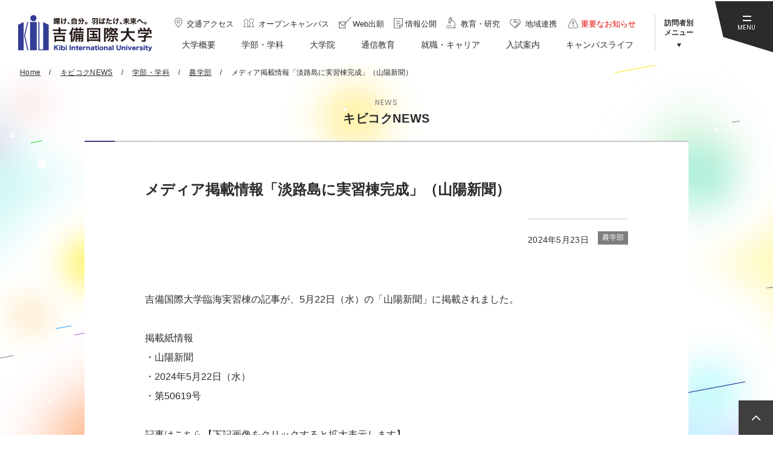

--- FILE ---
content_type: text/html; charset=UTF-8
request_url: https://kiui.jp/news/archives/4142
body_size: 27271
content:
<!DOCTYPE html>
<html lang="ja">
<head>
<!-- Google Tag Manager -->
<script>(function(w,d,s,l,i){w[l]=w[l]||[];w[l].push({'gtm.start':
new Date().getTime(),event:'gtm.js'});var f=d.getElementsByTagName(s)[0],
j=d.createElement(s),dl=l!='dataLayer'?'&l='+l:'';j.async=true;j.src=
'https://www.googletagmanager.com/gtm.js?id='+i+dl;f.parentNode.insertBefore(j,f);
})(window,document,'script','dataLayer','GTM-WR9WT2S');</script>
<!-- End Google Tag Manager -->
<meta charset="UTF-8">
<meta name="viewport" content="width=device-width">
<title>メディア掲載情報「淡路島に実習棟完成」（山陽新聞）｜農学部｜学部・学科｜キビコクNEWS｜吉備国際大学</title>
<meta http-equiv="X-UA-Compatible" content="IE=edge">
<meta name="format-detection" content="telephone=no">
<meta name="description" content=""/>
<meta name="keywords" content="吉備国際大学,岡山,高梁,淡路,大学,国際,順正学園"/>
<meta property="og:type" content="article">
<meta property="og:title" content="メディア掲載情報「淡路島に実習棟完成」（山陽新聞）｜農学部｜学部・学科｜キビコクNEWS｜吉備国際大学">
<meta property="og:site_name" content="吉備国際大学">
<meta property="og:description" content="吉備国際大学（高梁・南あわじ志知・岡山、各キャンパス）の、学部・学科の案内・オープンキャンパス・土日見学会・入試案内・就職情報など。">
<meta property="og:url" content="https://kiui.jp/news/archives/4142">
<meta property="og:image" content="https://kiui.jp/files/bgeditor/img/3880__MjQwNTIyc2E-d-.jpg">
<meta name="twitter:card" content="summary_large_image">
<meta name="twitter:url" content="https://kiui.jp/news/archives/4142">
<meta name="twitter:title" content="メディア掲載情報「淡路島に実習棟完成」（山陽新聞）｜農学部｜学部・学科｜キビコクNEWS｜吉備国際大学">
<meta name="twitter:description" content="吉備国際大学（高梁・南あわじ志知・岡山、各キャンパス）の、学部・学科の案内・オープンキャンパス・土日見学会・入試案内・就職情報など。">
<meta name="twitter:image" content="https://kiui.jp/files/bgeditor/img/3880__MjQwNTIyc2E-d-.jpg">
<link rel="shortcut icon" href="/favicon.png">
<link rel="apple-touch-icon" href="/img/apple-touch-icon.png">
<link rel="stylesheet" href="/css/style.css">
<script src="/js/jquery.min.js" defer></script>
<script src="/js/baser.min.js" defer></script>
<script src="/js/script.js" defer></script>
<script src="https://api.welltool.io/js/hptrs.js?lang=ja" defer></script>

<meta name="generator" content="basercms"/><link href="https://kiui.jp/news/archives/4142" rel="canonical"/><link rel="stylesheet" type="text/css" href="/burger_editor/css/bge_style_default.css"/><link rel="stylesheet" type="text/css" href="/css/bge_style.css"/><link rel="stylesheet" type="text/css" href="/burger_editor/css/colorbox.css"/><script type="text/javascript" src="/burger_editor/js/bge_modules/bge_functions.min.js" defer="defer"></script><script type="text/javascript" src="/burger_editor/js/bge_modules/jquery.colorbox-min.js" defer="defer"></script>		<noscript>
<style>body{visibility:visible}</style>
</noscript>
<!-- Global site tag (gtag.js) - Google Ads: 491646635 20201124-->
<script async src="https://www.googletagmanager.com/gtag/js?id=AW-491646635
"></script>
<script>
window.dataLayer = window.dataLayer || [];
function gtag(){dataLayer.push(arguments);}
gtag('js', new Date());

gtag('config', 'AW-491646635');
</script>
<!-- Global site tag (gtag.js) - Google Ads: 491646635 20201124-->


<!-- Google Tag Manager by DISCO 20200424-->
<script>(function(w,d,s,l,i){w[l]=w[l]||[];w[l].push({'gtm.start':
new Date().getTime(),event:'gtm.js'});var f=d.getElementsByTagName(s)[0],
j=d.createElement(s),dl=l!='dataLayer'?'&l='+l:'';j.async=true;j.src=
'https://www.googletagmanager.com/gtm.js?id='+i+dl;f.parentNode.insertBefore(j,f);
})(window,document,'script','dataLayer','GTM-T9WN2GH');</script>
<!-- End Google Tag Manager by DISCO-->
</head>
<body class="c-page-sub" data-path="/news/archives/4142">
<!-- Google Tag Manager (noscript) -->
<noscript><iframe src="https://www.googletagmanager.com/ns.html?id=GTM-WR9WT2S"
height="0" width="0" style="display:none;visibility:hidden"></iframe></noscript>
<!-- End Google Tag Manager (noscript) -->
<!-- Google Tag Manager by DISCO(noscript)20200424 -->
<noscript><iframe src="https://www.googletagmanager.com/ns.html?id=GTM-T9WN2GH"
height="0" width="0" style="display:none;visibility:hidden"></iframe></noscript>
<!-- End Google Tag Manager by DISCO(noscript) -->
<div class="c-page-sub__base">
<div class="c-page-sub__header">
<header class="c-header">
<div class="c-header__body">
<div class="c-header__title">
<div class="c-header__site-name">
<div><a href="/"><img src="/img/logo-01.svg" alt="吉備国際大学"></a></div>
</div>
</div>
<div class="c-header__info">
<ul class="c-header__links">
<li><a href="/outline/access/"><span data-link="access">交通アクセス</span></a></li>
<li><a href="/opencampus2021/"><span data-link="oc">オープンキャンパス</span></a></li>
<li><a href="/nyushi/gakubu/webshutsugan_notice/"><span data-link="application">Web出願</span></a></li>
<li><a href="/outline/#bge-01"><span data-link="info">情報公開</span></a></li>
<li><a href="/outline/#bge-02"><span data-link="study">教育・研究</span></a></li>
<li><a href="/outline/#bge-03"><span data-link="area">地域連携</span></a></li>
<li><a href="/news/archives/tag/重要なお知らせ"><span data-link="important">重要なお知らせ</span></a></li>
</ul>
<nav class="c-nav-global" aria-label="メインメニュー">
<div class="c-nav-global__body">
<ul class="c-nav-global__list">
<li class="c-nav-global__item"><a href="/outline/" ><span>大学概要</span></a></li>
<li class="c-nav-global__item"><a href="/gakka/" ><span>学部・学科</span></a></li>
<li class="c-nav-global__item"><a href="/daigakuin/" ><span>大学院</span></a></li>
<li class="c-nav-global__item"><a href="/tsushin/" ><span>通信教育</span></a></li>
<li class="c-nav-global__item"><a href="/shushoku/" ><span>就職・キャリア</span></a></li>
<li class="c-nav-global__item"><a href="/nyushi/" ><span>入試案内</span></a></li>
<li class="c-nav-global__item"><a href="/campus/" ><span>キャンパスライフ</span></a></li>
</ul>
</div>
</nav>
</div>
<div class="c-header__visitor">
<button class="c-header__visitor-button" type="button" aria-expanded="false" aria-controls="visitor-menu"><span>訪問者別<br>メニュー</span></button>
<ul class="c-header__visitor-menu" id="visitor-menu" aria-hidden="true">
<li><a href="/manabi/" >受験生の方へ</a></li>
<li><a href="/gakugai/" >一般・企業の方へ</a></li>
<li><a href="/zaikousei/" >在学生・保護者の方へ</a></li>
<li><a href="/sotsugyousei/" >卒業生の方へ</a></li>
</ul>
</div>
<div class="c-header__menu">
<button class="c-header__menu-button" type="button" aria-expanded="false" aria-controls="menu-body"><span>MENU</span></button>
<div class="c-header__menu-body" id="menu-body" aria-hidden="true">
<div class="c-header__menu-wrapper">
<div class="c-header__menu-side">
<h2 class="c-header__menu-side-title">Pick up</h2>	<ul class="c-header__menu-side-news">
<li>
<a href="/news/archives/4772" >					<h3>【農学部】※動画あり　サンテレビ「あんてなサン」で農学部の様子が放送されました</h3>
<p></p>
</a>			</li>
<li>
<a href="/news/archives/4769" >					<h3>ウズベキスタン共和国と学術協力協定を締結 ～高等教育の発展に関し大統領の立ち合いの下で協定を披露～</h3>
<p></p>
</a>			</li>
<li>
<a href="/news/archives/4649" >					<h3>アウトドア活動等の促進による社会課題への対応と地域活性化人材を育成「株式会社モンベル」と協定締結</h3>
<p></p>
</a>			</li>
</ul>
<ul class="c-header__menu-side-banner">
<li>
<a href="/oc/"><img src="/files/banners/00000012_name.jpg" alt="OPEN CAMPUS 2023　1日吉備大生を体験!"/></a>		</li>
<li>
<a href="https://kiui.jp/gakka/aqua/index" target="_blank"><img src="/files/banners/00000132_name.jpg" alt="アクアグリーンフィールド学科"/></a>		</li>
<li>
<a href="https://kiui.jp/nikalp/" target="_blank"><img src="/files/banners/00000086_name.jpg" alt="人間科学部"/></a>		</li>
<li>
<a href="https://kiui.jp/studentsupport/takahashi-index.html" target="_blank"><img src="/files/banners/00000082_name.jpg" alt="高梁市・順正学園特別奨学金制度"/></a>		</li>
<li>
<a href="https://kiui.jp/studentsupport/awaji-index.html" target="_blank"><img src="/files/banners/00000083_name.jpg" alt="南あわじ市入学奨励金制度"/></a>		</li>
</ul>
</div>
<div class="c-header__menu-main">
<div class="c-header__menu-main-wrapper">
<div class="c-header__menu-search">
<script async defer src="https://cse.google.com/cse.js?cx=018377296181557930240:sgiey8s8fbq"></script>
<div class="gcse-searchbox-only"></div>
</div>
<ul class="c-header__menu-link">
<li><a href="/outline/access/"><span data-link="access">交通アクセス</span></a></li>
<li><a href="/opencampus2021/"><span data-link="oc">オープンキャンパス</span></a></li>
<li><a href="/nyushi/gakubu/webshutsugan_notice/"><span data-link="application">Web出願</span></a></li>
<li><a href="/information/digital/"><span data-link="pamphlet">デジタルパンフレット</span></a></li>
<li><a href="/outline/#bge-01"><span data-link="info">情報公開</span></a></li>
<li><a href="/outline/#bge-02"><span data-link="study">教育・研究</span></a></li>
<li><a href="/outline/#bge-03"><span data-link="area">地域連携</span></a></li>
<li><a href="/docreq/"><span data-link="document">資料請求</span></a></li>
<li><a href="/contact/"><span data-link="contact">お問い合せ</span></a></li>
</ul>
<ul class="c-header__menu-news-link">
<li><a href="/news/archives/tag/重要なお知らせ"><b>重要なお知らせ</b></a></li>
<li><a href="/news/archives/tag/Pick up">Pick up</a></li>
<li><a href="/news/archives/category/news">News</a></li>
</ul>
<ul class="c-header__menu-target-link">
<li><a href="/manabi/">受験生の方へ</a></li>
<li><a href="/gakugai/">一般・企業の方へ</a></li>
<li><a href="/zaikousei/">在学生・保護者の方へ</a></li>
<li><a href="/sotsugyousei/">卒業生の方へ</a></li>
</ul>
<ul class="c-header__menu-main-list">
<li>
<button type="button" aria-expanded="false" aria-controls="main-list01"><span>大学概要</span></button>
<ul id="main-list01" aria-hidden="true">
<li><a href="https://kiui.jp/outline/">大学概要一覧</a></li><li><a href="https://kiui.jp/outline/communication_mark/">大学ブランドビジョン、コミュニケーションマークについて</a></li><li><a href="https://kiui.jp/outline/rinen/">建学の理念</a></li><li><a href="https://kiui.jp/outline/policy/">吉備国際大学３つのポリシー</a></li><li><a href="https://kiui.jp/outline/rijichou/">理事長挨拶</a></li><li><a href="https://kiui.jp/outline/gakucho/">学長挨拶・教育目標</a></li><li><a href="https://kiui.jp/outline/organization/">組織一覧</a></li><li><a href="https://kiui.jp/outline/joho2/">教育情報の公表</a></li><li><a href="https://kiui.jp/outline/history/">沿革</a></li><li><a href="https://kiui.jp/outline/kokusaika/">国際化の基本方針</a></li><li><a href="https://kiui.jp/outline/governance/">ガバナンス・コード</a></li><li><a href="https://kiui.jp/outline/evaluation/">日本高等教育評価機構 大学機関別認証評価</a></li><li><a href="https://kiui.jp/outline/setti_kyoka/">設置認可申請書・設置届出書（抜粋）</a></li><li><a href="https://kiui.jp/outline/setti_keikaku/">設置計画履行状況報告書</a></li><li><a href="https://kiui.jp/outline/kiuibird/">大学マスコット「キウイバード」について</a></li><li><a href="https://kiui.jp/outline/questionnaire/">授業アンケート</a></li><li><a href="https://kiui.jp/outline/emeritus/">吉備国際大学 名誉教授</a></li><li><a href="https://kiui.jp/outline/ems/">吉備国際大学の環境マネジメント活動</a></li><li><a href="https://kiui.jp/outline/access/">交通アクセス</a></li><li><a href="https://kiui.jp/outline/shihuzoku/">施設・附属機関</a></li><li><a href="https://kiui.jp/outline/kiusupport/">キビコクの学修サポート</a></li><li><a href="https://kiui.jp/outline/ir/">教学IRに関する取り組みについて</a></li>										</ul>
</li>
<li>
<button type="button" aria-expanded="false" aria-controls="main-list02"><span>学部・学科</span></button>
<ul id="main-list02" aria-hidden="true">
<li><a href="https://kiui.jp/gakka/keiei/">社会科学部 経営社会学科</a></li><li><a href="https://kiui.jp/gakka/sports/">社会科学部 スポーツ社会学科</a></li><li><a href="https://kiui.jp/gakka/kango/">看護学部 看護学科</a></li><li><a href="https://kiui.jp/gakka/n_shinri/">人間科学部 人間科学科 心理学専攻</a></li><li><a href="https://kiui.jp/gakka/n_rigaku/">人間科学部 人間科学科 理学療法学専攻</a></li><li><a href="https://kiui.jp/gakka/n_sagyo/">人間科学部 人間科学科 作業療法学専攻</a></li><li><a href="https://kiui.jp/gakka/animation/">アニメーション学部 アニメーション学科</a></li><li><a href="https://kiui.jp/gakka/nougaku/">農学部 地域創成農学科</a></li><li><a href="https://kiui.jp/gakka/kaiyo/">農学部 海洋水産生物学科</a></li><li><a href="https://kiui.jp/gakka/aqua/">農学部 アクアグリーンフィールド学科</a></li><li><a href="https://kiui.jp/gakka/gaikoku/">外国語学部 外国学科</a></li>										</ul>
</li>
<li>
<button type="button" aria-expanded="false" aria-controls="main-list03"><span>大学院</span></button>
<ul id="main-list03" aria-hidden="true">
<li><a href="https://kiui.jp/daigakuin/">大学院一覧</a></li><li><a href="https://kiui.jp/daigakuin/shakai/">社会学研究科</a></li><li><a href="https://kiui.jp/daigakuin/hoken/">保健科学研究科</a></li><li><a href="https://kiui.jp/daigakuin/shinri/">心理学研究科</a></li><li><a href="https://kiui.jp/daigakuin/nougaku/">地域創成農学研究科</a></li><li><a href="https://kiui.jp/daigakuin/tu_kokusai/">（通信制）連合国際協力研究科</a></li><li><a href="https://kiui.jp/daigakuin/tu_hoken/">（通信制）保健科学研究科</a></li><li><a href="https://kiui.jp/daigakuin/tu_sinri/">（通信制）心理学研究科</a></li>										</ul>
</li>
<li>
<button type="button" aria-expanded="false" aria-controls="main-list04"><span>通信教育</span></button>
<ul id="main-list03" aria-hidden="true">
<li><a href="https://kiui.jp/tsushin/">通信教育一覧</a></li>										</ul>
</li>
<li>
<button type="button" aria-expanded="false" aria-controls="main-list05"><span>就職・キャリア</span></button>
<ul id="main-list05" aria-hidden="true">
<li><a href="https://kiui.jp/shushoku/">就職・キャリア一覧</a></li><li><a href="https://kiui.jp/shushoku/support_center/">キャリアサポートセンター</a></li><li><a href="https://kiui.jp/shushoku/graduate/">卒業生の就職支援、住所・勤務先等変更連絡のお願い</a></li><li><a href="https://kiui.jp/shushoku/kyujin/">求人票受付</a></li><li><a href="https://kiui.jp/shushoku/job_jisseki/">就職実績</a></li><li><a href="https://kiui.jp/shushoku/job_search/">求人情報検索</a></li><li><a href="https://kiui.jp/shushoku/job_support/">就職支援行事スケジュール</a></li><li><a href="https://kiui.jp/shushoku/internship/">インターンシップ制度</a></li>										</ul>
</li>
<li>
<button type="button" aria-expanded="false" aria-controls="main-list06"><span>入試案内</span></button>
<ul id="main-list06" aria-hidden="true">
<li><a href="https://kiui.jp/nyushi/">入試案内一覧</a></li><li><a href="https://kiui.jp/nyushi/gakubu/">学部入試</a></li><li><a href="https://kiui.jp/nyushi/daigakuin/">大学院入試</a></li><li><a href="https://kiui.jp/nyushi/hennyu/">編入学入試</a></li><li><a href="https://kiui.jp/nyushi/ki_youkou/">帰国生募集要項</a></li><li><a href="https://kiui.jp/nyushi/ot_kamoku/">科目等履修生</a></li><li><a href="https://kiui.jp/nyushi/ot_kenkyuu/">研究生</a></li><li><a href="https://kiui.jp/nyushi/sya_youkou/">社会人学生募集要項</a></li><li><a href="https://kiui.jp/nyushi/calendar/">進学説明会カレンダー</a></li><li><a href="https://kiui.jp/nyushi/shitei/">子弟入学制度</a></li><li><a href="https://kiui.jp/nyushi/tokutaisei/">特待生制度</a></li><li><a href="https://kiui.jp/nyushi/r_gakusei_bo/">留学生募集要項</a></li><li><a href="https://kiui.jp/nyushi/r_bekka_bo/">留学生別科募集要項</a></li><li><a href="https://kiui.jp/nyushi/nk_tk/">入試会場について</a></li>										</ul>
</li>
<li>
<button type="button" aria-expanded="false" aria-controls="main-list07"><span>キャンパスライフ</span></button>
<ul id="main-list07" aria-hidden="true">
<li><a href="https://kiui.jp/campus/">キャンパスライフ一覧</a></li><li><a href="https://kiui.jp/campus/takahashi/">高梁キャンパス</a></li><li><a href="https://kiui.jp/campus/minamiawaji/">南あわじ志知キャンパス</a></li><li><a href="https://kiui.jp/campus/okayama/">岡山キャンパス</a></li><li><a href="https://kiui.jp/campus/okaeki/">岡山駅前キャンパス</a></li><li><a href="https://kiui.jp/campus/calendar/">キャンパスカレンダー</a></li><li><a href="https://kiui.jp/campus/club/">クラブ・サークル活動</a></li><li><a href="https://kiui.jp/campus/igasaitop/">学園祭・学友会</a></li><li><a href="https://kiui.jp/campus/gakushoku/">学食・売店ガイド</a></li><li><a href="https://kiui.jp/campus/health_c/">健康管理センター</a></li><li><a href="https://kiui.jp/campus/hoken/">保健室</a></li><li><a href="https://kiui.jp/campus/dougo/">道後山セミナーハウス</a></li><li><a href="https://kiui.jp/campus/stop_harassment/">キャンパス・ハラスメント</a></li><li><a href="https://kiui.jp/campus/faq/">学生生活Ｑ＆Ａ</a></li><li><a href="https://kiui.jp/campus/apartment/">アパート・下宿情報</a></li>										</ul>
</li>
</ul>
</div>
</div>
<div class="c-header__menu-social">
<ul>
<li><a href="http://line.me/ti/p/5i5q7kuR4z" target="_blank"><img src="/img/icon-line-01.svg" alt="LINE"></a></li>
<li><a href="https://www.youtube.com/user/kibikokusai" target="_blank"><img src="/img/icon-youtube-01.png" alt="YouTube"></a></li>
<li><a href="https://www.facebook.com/kibiinternationaluniversity/" target="_blank"><img src="/img/icon-facebook-01.svg" alt="Facebook"></a></li>
<li><a href="https://www.instagram.com/kiui_student/" target="_blank"><img src="/img/icon-instagram-01.png" alt="Instagram"></a></li>
</ul>
</div>
</div>
</div>
</div>
</div>
</header>
</div>

<div class="c-page-sub__main">
<main class="c-page-sub__content">
<article>

<div class="c-page-sub__nav-breadcrumb">
<div class="c-nav-breadcrumb">
<ol itemscope itemtype="https://schema.org/BreadcrumbList">
<li class="c-nav-breadcrumb__item" itemscope itemprop="itemListElement" itemtype="https://schema.org/ListItem" data-breadcrumb="home">
<a href="https://kiui.jp/" itemscope="itemscope" itemprop="item" itemtype="https://schema.org/WebPage" itemid="/"><span itemprop="name">Home</span></a>
<meta itemprop="position" content="1" /><span class="c-nav-breadcrumb__separetor"></span>
</li>
<li class="c-nav-breadcrumb__item" itemscope itemprop="itemListElement" itemtype="https://schema.org/ListItem">
<a href="https://kiui.jp/news/" itemscope="itemscope" itemprop="item" itemtype="https://schema.org/WebPage" itemid="/news/"><span itemprop="name">キビコクNEWS</span></a>
<meta itemprop="position" content="2" /><span class="c-nav-breadcrumb__separetor"></span>
</li>
<li class="c-nav-breadcrumb__item" itemscope itemprop="itemListElement" itemtype="https://schema.org/ListItem">
<a href="https://kiui.jp/news/archives/category/gakka" itemscope="itemscope" itemprop="item" itemtype="https://schema.org/WebPage" itemid="/news//archives/category/gakka"><span itemprop="name">学部・学科</span></a>
<meta itemprop="position" content="3" /><span class="c-nav-breadcrumb__separetor"></span>
</li>
<li class="c-nav-breadcrumb__item" itemscope itemprop="itemListElement" itemtype="https://schema.org/ListItem">
<a href="https://kiui.jp/news/archives/category/agriculture" itemscope="itemscope" itemprop="item" itemtype="https://schema.org/WebPage" itemid="/news//archives/category/agriculture"><span itemprop="name">農学部</span></a>
<meta itemprop="position" content="4" /><span class="c-nav-breadcrumb__separetor"></span>
</li>
<li class="c-nav-breadcrumb__item" itemscope itemprop="itemListElement" itemtype="https://schema.org/ListItem" data-breadcrumb="current">
<span itemprop="name">メディア掲載情報「淡路島に実習棟完成」（山陽新聞）</span>
<meta itemprop="position" content="5" />
</li>		</ol>
</div>
</div>
<div class="c-page-sub__title-page">
<div class="c-title-page">
<span>NEWS</span>
<h1>キビコクNEWS</h1>
</div>
</div>
<div class="c-page-sub__content-main">
<h2 class="c-page-sub__news-title">メディア掲載情報「淡路島に実習棟完成」（山陽新聞）</h2>
<div class="c-page-sub__news-overview"><div class="post-body"></div></div>
<div class="c-page-sub__news-information">
<div class="c-page-sub__news-information-wrapper">
<div class="c-page-sub__news-group">
<span class="c-page-sub__news-date">2024年5月23日</span>
</div>
<ul class="c-page-sub__news-category">
<li>農学部</li>			</ul>
</div>
</div>
<div class="c-content-main">
<div data-bgb="wysiwyg" class="bgb-wysiwyg"><div data-bgt="ckeditor" data-bgt-ver="2.1.0" class="bgt-container bgt-ckeditor-container"><div class="bge-ckeditor" data-bge="ckeditor">吉備国際大学臨海実習棟の記事が、5月22日（水）の「山陽新聞」に掲載されました。<br>
<br>
掲載紙情報<br>
・山陽新聞<br>
・2024年5月22日（水）<br>
・第50619号<br>
<br>
記事はこちら【下記画像をクリックすると拡大表示します】<br>
（<a href="https://c.sanyonews.jp/" target="_blank">©山陽新聞社</a>）</div>
</div></div><div data-bgb="image-link1" class="bgb-image-link1"><div data-bgt="image-link" data-bgt-ver="2.24.0" class="bgt-container bgt-image-link-container"><div class="bgt-image-link" data-bge-empty="0" data-bge-hr="false" data-bge="empty:data-bge-empty, hr:data-bge-hr">
<a class="bgt-image-link__link" href="/files/uploads/240522sa.pdf" data-bge="link:href, target:target, rel:rel" target="_blank" rel="noopener noreferrer">
<figure class="bgt-link__box">
<div class="bgt-box__image-container">
<img src="/files/bgeditor/img/3880__MjQwNTIyc2E-d-.jpg" data-bge="path:src, srcset:srcset, alt:alt, width:width, height:height, loading:loading, decoding:decoding" srcset="/files/bgeditor/img/3880__MjQwNTIyc2E-d-.jpg, /files/bgeditor/img/3880__MjQwNTIyc2E-d-__org.jpg 2x" alt="" width="824" height="778" loading="lazy" decoding="async">
</div>
<figcaption class="bgt-box__caption" data-bge="caption"></figcaption>
</figure>
</a>
</div>
</div></div><div data-bgb="button" class="bgb-button"><div data-bgt="button" data-bgt-ver="2.24.0" class="bgt-container bgt-button-container"><div class="bgt-btn-container" data-bgt-button-kind="link" data-bge="kind:data-bgt-button-kind">
<a class="bgt-btn" href="https://kiui.jp/gakka/kaiyo/#bge-a01" data-bge="link:href, target:target" target="_blank">
<span class="bgt-btn__text" data-bge="text">臨海実習棟</span>
</a>
</div>
</div>
</div>	</div>
<div class="c-page-sub__back"><a href="https://kiui.jp/news/">一覧へ</a></div>
</div>				</article>
</main>
</div>
<div class="c-page-home__footer">
<footer class="c-footer">
<a href="#top" class="c-footer__pagetop"><span>ページトップへ戻る</span></a>
<div class="c-footer__body">
<div class="c-footer__campus">
<ul>
<li>
<a href="/campus/takahashi/">
<div class="c-footer__campus-thumbnail"><img src="/img/pict-campus-takahashi.jpg" alt="写真：高梁キャンパスの外観"></div>
<div class="c-footer__campus-information">
<h2>高梁キャンパス</h2>
<p>〒716-8508 岡山県高梁市伊賀町8<br>TEL.0866-22-9454（代表）</p>
</div>
</a>
</li>
<li>
<a href="/campus/minamiawaji/">
<div class="c-footer__campus-thumbnail"><img src="/img/pict-campus-awaji.jpg" alt="写真：南あわじ志知キャンパスの外観"></div>
<div class="c-footer__campus-information">
<h2>南あわじ志知キャンパス</h2>
<p>〒656-0484 兵庫県南あわじ市志知佐礼尾370-1<br>TEL.0799-42-4700（代表）</p>
</div>
</a>
</li>
<li>
<a href="/campus/okayama/">
<div class="c-footer__campus-thumbnail"><img src="/img/pict-campus-okayama.jpg" alt="写真：岡山キャンパスの外観"></div>
<div class="c-footer__campus-information">
<h2>岡山キャンパス</h2>
<p>〒700-0931 岡山県岡山市北区奥田西町5-5<br>TEL.086-207-2911（代表）</p>
</div>
</a>
</li>
</ul>
</div>
<div class="c-footer__relation">
<!-- ================バナープラグイン ここから================-->
<ul>
<li>
<a href="http://junsei.ac.jp/edu/" target="_blank"><img src="/files/banners/00000001_name.png" alt="学校法人 順正学園"/></a>		</li>
<li>
<a href="http://www.phoenix.ac.jp/" target="_blank"><img src="/files/banners/00000117_name.jpg" alt="宮崎県延岡市の協力を得た「公私協力方式」で設置された大学 九州保健福祉大学"/></a>		</li>
<li>
<a href="http://www.kyusen.ac.jp/" target="_blank"><img src="/files/banners/00000116_name.jpg" alt="九州医療科学大学専門学校"/></a>		</li>
</ul>
<!-- ================バナープラグイン ここまで================-->
</div>
<div class="c-footer__links">
<ul>
<li><a href="/information/info/">当サイトについて</a></li>
<li><a href="/information/privacy/">プライバシーポリシー</a></li>
<li><a href="/information/link/">リンク</a></li>
<li><a href="/information/sitemap/">サイトマップ</a></li>
<li><a href="https://garoon.office.kiui.ac.jp/cgi-bin/cbgrn/grn.cgi/index?" target="_blank">教職員の方へ：学内専用</a></li>
</ul>
</div>
<div class="c-footer__social">
<ul>
<li><a href="http://line.me/ti/p/5i5q7kuR4z" target="_blank"><img src="/img/icon-line-01.svg" alt="LINE"></a></li>
<li><a href="https://www.youtube.com/user/kibikokusai" target="_blank"><img src="/img/icon-youtube-01.png" alt="YouTube"></a></li>
<li><a href="https://www.facebook.com/kibiinternationaluniversity/" target="_blank"><img src="/img/icon-facebook-01.svg" alt="Facebook"></a></li>
<li><a href="https://www.instagram.com/kiui_student/" target="_blank"><img src="/img/icon-instagram-01.png" alt="Instagram"></a></li>
</ul>
</div><small class="c-footer__copyright">Copyright Kibi International University. All Right Reserved.</small>
</div>
</footer>
</div>
</div>
</body>
</html>


--- FILE ---
content_type: image/svg+xml
request_url: https://kiui.jp/img/icon-application-01.svg
body_size: 425
content:
<svg xmlns="http://www.w3.org/2000/svg" width="17.584" height="15.822" viewBox="0 0 17.584 15.822"><g transform="translate(-3822.512 1295.307)"><rect width="8.457" height="8.457" transform="translate(3823.046 -1288.442)" fill="none" stroke="#737373" stroke-miterlimit="10" stroke-width="1"/><path d="M3822.86-1288.224l5.314,5.153,11.563-11.887" fill="none" stroke="#737373" stroke-miterlimit="10" stroke-width="1"/></g></svg>

--- FILE ---
content_type: image/svg+xml
request_url: https://kiui.jp/img/icon-contact-01.svg
body_size: 556
content:
<svg xmlns="http://www.w3.org/2000/svg" width="21" height="18" viewBox="0 0 21 18"><g transform="translate(-13291 8870)"><rect width="21" height="18" transform="translate(13291 -8870)" fill="none"/><g transform="translate(9482.526 -7590.451)"><rect width="12.887" height="8.51" transform="translate(3809.458 -1273.987)" fill="none" stroke="#fff" stroke-miterlimit="10" stroke-width="1"/><path d="M3822.354-1273.287l6.34,4.57,5.983-4.57" transform="translate(-12.616 -0.482)" fill="none" stroke="#fff" stroke-miterlimit="10" stroke-width="1"/></g></g></svg>

--- FILE ---
content_type: image/svg+xml
request_url: https://kiui.jp/img/icon-important-01.svg
body_size: 1889
content:
<svg xmlns="http://www.w3.org/2000/svg" width="20" height="17" viewBox="0 0 20 17"><g transform="translate(-891 -219)"><path d="M-.74-2.48H.71l.2-4.79H-.94ZM1.02-.84A.945.945,0,0,0,.01-1.78a.948.948,0,0,0-1.02.94A.944.944,0,0,0,.01.08.941.941,0,0,0,1.02-.84Z" transform="translate(901 233)" fill="#7e7e7e"/><g transform="translate(891 219)" fill="none"><path d="M7.414,4.4a3,3,0,0,1,5.172,0l4.755,8.083A3,3,0,0,1,14.755,17H5.245a3,3,0,0,1-2.586-4.521Z" stroke="none"/><path d="M 10.00000095367432 3.916922569274902 C 9.283730506896973 3.916922569274902 8.639290809631348 4.285502433776855 8.276121139526367 4.90288257598877 L 3.521381378173828 12.9859619140625 C 3.153070449829102 13.61210250854492 3.148490905761719 14.36237239837646 3.509151458740234 14.99295234680176 C 3.869800567626953 15.62353229522705 4.518811225891113 16.00000190734863 5.245250701904297 16.00000190734863 L 14.75475120544434 16.00000190734863 C 15.48118114471436 16.00000190734863 16.13019180297852 15.62354278564453 16.4908504486084 14.99296188354492 C 16.85150146484375 14.36238288879395 16.84693145751953 13.61210250854492 16.4786205291748 12.9859619140625 L 11.7238712310791 4.90288257598877 C 11.3607006072998 4.285502433776855 10.71626091003418 3.916922569274902 10.00000095367432 3.916922569274902 M 10 2.916921615600586 C 11.00291347503662 2.916921615600586 12.00582599639893 3.409902572631836 12.58580112457275 4.395862579345703 L 17.34055137634277 12.47894287109375 C 18.51696014404297 14.47884178161621 17.07500076293945 17.00000190734863 14.75475120544434 17.00000190734863 L 5.245250701904297 17.00000190734863 C 2.92500114440918 17.00000190734863 1.483030319213867 14.47884178161621 2.659450531005859 12.47894287109375 L 7.414191246032715 4.395862579345703 C 7.994171142578125 3.409902572631836 8.997085571289062 2.916921615600586 10 2.916921615600586 Z" stroke="none" fill="#7e7e7e"/></g></g></svg>

--- FILE ---
content_type: image/svg+xml
request_url: https://kiui.jp/img/icon-area-02.svg
body_size: 3372
content:
<svg xmlns="http://www.w3.org/2000/svg" xmlns:xlink="http://www.w3.org/1999/xlink" width="16.31" height="14.232" viewBox="0 0 16.31 14.232">
  <defs>
    <clipPath id="clip-path">
      <rect id="長方形_1440" data-name="長方形 1440" width="16.31" height="14.232" fill="none"/>
    </clipPath>
  </defs>
  <g id="icon-area-02" transform="translate(0 0)">
    <g id="グループ_8674" data-name="グループ 8674" transform="translate(0 0)" clip-path="url(#clip-path)">
      <path id="パス_3804" data-name="パス 3804" d="M15.253,4.818a4.305,4.305,0,0,1-1.261,3.057l-.879.879L11.873,7.512l.642-.642L9.6,3.953,8.23,5.319a1.373,1.373,0,0,1-1.933,0L6.276,5.3a1.371,1.371,0,0,1,0-1.933L7,2.64,7.642,2l.071-.071.167-.167a4.317,4.317,0,0,1,7.373,3.057" transform="translate(0.513 0.044)" fill="none"/>
      <path id="パス_3805" data-name="パス 3805" d="M15.253,4.818a4.305,4.305,0,0,1-1.261,3.057l-.879.879L11.873,7.512l.642-.642L9.6,3.953,8.23,5.319a1.373,1.373,0,0,1-1.933,0L6.276,5.3a1.371,1.371,0,0,1,0-1.933L7,2.64,7.642,2l.071-.071.167-.167a4.317,4.317,0,0,1,7.373,3.057Z" transform="translate(0.513 0.044)" fill="none" stroke="#fff" stroke-miterlimit="10" stroke-width="1"/>
      <path id="パス_3806" data-name="パス 3806" d="M7.571,1.814l-.07.07.052-.053.017-.016" transform="translate(0.655 0.159)" fill="none"/>
      <path id="パス_3807" data-name="パス 3807" d="M7.571,1.814l-.07.07.052-.053Z" transform="translate(0.655 0.159)" fill="none" stroke="#fff" stroke-miterlimit="10" stroke-width="1"/>
      <path id="パス_3808" data-name="パス 3808" d="M8.88,8.757l1.1,1.1a.915.915,0,0,1,.008,1.293l-.244.242a.914.914,0,0,1-1.292-.007l-1.1-1.1" transform="translate(0.642 0.765)" fill="none"/>
      <path id="パス_3809" data-name="パス 3809" d="M8.88,8.757l1.1,1.1a.915.915,0,0,1,.008,1.293l-.244.242a.914.914,0,0,1-1.292-.007l-1.1-1.1" transform="translate(0.642 0.765)" fill="none" stroke="#fff" stroke-miterlimit="10" stroke-width="1"/>
      <path id="パス_3810" data-name="パス 3810" d="M10.286,7.351l1.095,1.1a.915.915,0,0,1,.008,1.293l-.244.242a.912.912,0,0,1-1.291-.007l-1.1-1.1" transform="translate(0.765 0.642)" fill="none"/>
      <path id="パス_3811" data-name="パス 3811" d="M10.286,7.351l1.095,1.1a.915.915,0,0,1,.008,1.293l-.244.242a.912.912,0,0,1-1.291-.007l-1.1-1.1" transform="translate(0.765 0.642)" fill="none" stroke="#fff" stroke-miterlimit="10" stroke-width="1"/>
      <path id="パス_3812" data-name="パス 3812" d="M7.693,10.749l1.1,1.1A.915.915,0,0,1,8.8,13.138l-.244.242a.914.914,0,0,1-1.292-.007l-.744-.744L1.761,7.874A4.323,4.323,0,0,1,7.874,1.761L8.112,2l-.642.64-.724.725a1.371,1.371,0,0,0,0,1.933l.02.02a1.371,1.371,0,0,0,1.933,0l1.366-1.365L12.76,6.647l.872.872a.915.915,0,0,1,.007,1.292l-.244.244A.914.914,0,0,1,12.1,9.046l-1.1-1.1" transform="translate(0.044 0.044)" fill="none"/>
      <path id="パス_3813" data-name="パス 3813" d="M7.693,10.749l1.1,1.1A.915.915,0,0,1,8.8,13.138l-.244.242a.914.914,0,0,1-1.292-.007l-.744-.744L1.761,7.874A4.323,4.323,0,0,1,7.874,1.761L8.112,2l-.642.64-.724.725a1.371,1.371,0,0,0,0,1.933l.02.02a1.371,1.371,0,0,0,1.933,0l1.366-1.365L12.76,6.647l.872.872a.915.915,0,0,1,.007,1.292l-.244.244A.914.914,0,0,1,12.1,9.046l-1.1-1.1" transform="translate(0.044 0.044)" fill="none" stroke="#fff" stroke-miterlimit="10" stroke-width="1"/>
    </g>
  </g>
</svg>


--- FILE ---
content_type: image/svg+xml
request_url: https://kiui.jp/img/icon-application-02.svg
body_size: 533
content:
<svg xmlns="http://www.w3.org/2000/svg" width="25" height="18.134" viewBox="0 0 25 18.134"><g transform="translate(-12873 8870.134)"><rect width="25" height="18" transform="translate(12873 -8870)" fill="none"/><g transform="translate(9053.14 -7574.827)"><rect width="8.457" height="8.457" transform="translate(3823.046 -1288.442)" fill="none" stroke="#fff" stroke-miterlimit="10" stroke-width="1"/><path d="M3822.86-1288.224l5.314,5.153,11.563-11.887" fill="none" stroke="#fff" stroke-miterlimit="10" stroke-width="1"/></g></g></svg>

--- FILE ---
content_type: image/svg+xml
request_url: https://kiui.jp/img/icon-pdf-01.svg
body_size: 1758
content:
<svg xmlns="http://www.w3.org/2000/svg" width="20" height="12" viewBox="0 0 20 12"><g transform="translate(-1239 -8793.795)"><g transform="translate(1239 8793.795)" fill="#ed0019" stroke="#ed0019" stroke-width="1"><rect width="20" height="12" rx="3" stroke="none"/><rect x="0.5" y="0.5" width="19" height="11" rx="2.5" fill="none"/></g><path d="M-4.316-6.309a1.874,1.874,0,0,1,.959.243,1.658,1.658,0,0,1,.648.684,2.152,2.152,0,0,1,.23,1.008,2.051,2.051,0,0,1-.23.985,1.619,1.619,0,0,1-.648.662,1.93,1.93,0,0,1-.959.234h-.972a.04.04,0,0,0-.045.045v2.34a.1.1,0,0,1-.031.077A.1.1,0,0,1-5.44,0H-6.493A.1.1,0,0,1-6.57-.032.1.1,0,0,1-6.6-.108V-6.2a.1.1,0,0,1,.032-.076.1.1,0,0,1,.076-.031ZM-4.523-3.5a.728.728,0,0,0,.562-.23.874.874,0,0,0,.212-.617.9.9,0,0,0-.212-.63.721.721,0,0,0-.562-.234h-.765a.04.04,0,0,0-.045.045v1.62a.04.04,0,0,0,.045.045ZM-1.687,0a.1.1,0,0,1-.077-.032A.1.1,0,0,1-1.8-.108V-6.192a.1.1,0,0,1,.031-.076A.1.1,0,0,1-1.687-6.3H.247a2.413,2.413,0,0,1,1.066.225,1.667,1.667,0,0,1,.716.639,1.815,1.815,0,0,1,.252.963v2.646a1.815,1.815,0,0,1-.252.963,1.667,1.667,0,0,1-.716.639A2.413,2.413,0,0,1,.247,0ZM-.526-1.134a.04.04,0,0,0,.045.045L.256-1.1A.681.681,0,0,0,.8-1.336a.969.969,0,0,0,.216-.635V-4.329a.948.948,0,0,0-.207-.643.691.691,0,0,0-.549-.239H-.482a.04.04,0,0,0-.045.045Zm7.47-4.185a.1.1,0,0,1-.031.077.1.1,0,0,1-.077.031h-2.4a.04.04,0,0,0-.045.045v1.4a.04.04,0,0,0,.045.045H5.927A.1.1,0,0,1,6-3.686a.1.1,0,0,1,.032.077v.873A.1.1,0,0,1,6-2.66a.1.1,0,0,1-.076.032H4.432a.04.04,0,0,0-.045.045V-.108a.1.1,0,0,1-.031.077A.1.1,0,0,1,4.28,0H3.227A.1.1,0,0,1,3.15-.032a.1.1,0,0,1-.032-.077V-6.192a.1.1,0,0,1,.032-.076A.1.1,0,0,1,3.227-6.3H6.835a.1.1,0,0,1,.077.031.1.1,0,0,1,.031.076Z" transform="translate(1249 8802.795)" fill="#fff"/></g></svg>